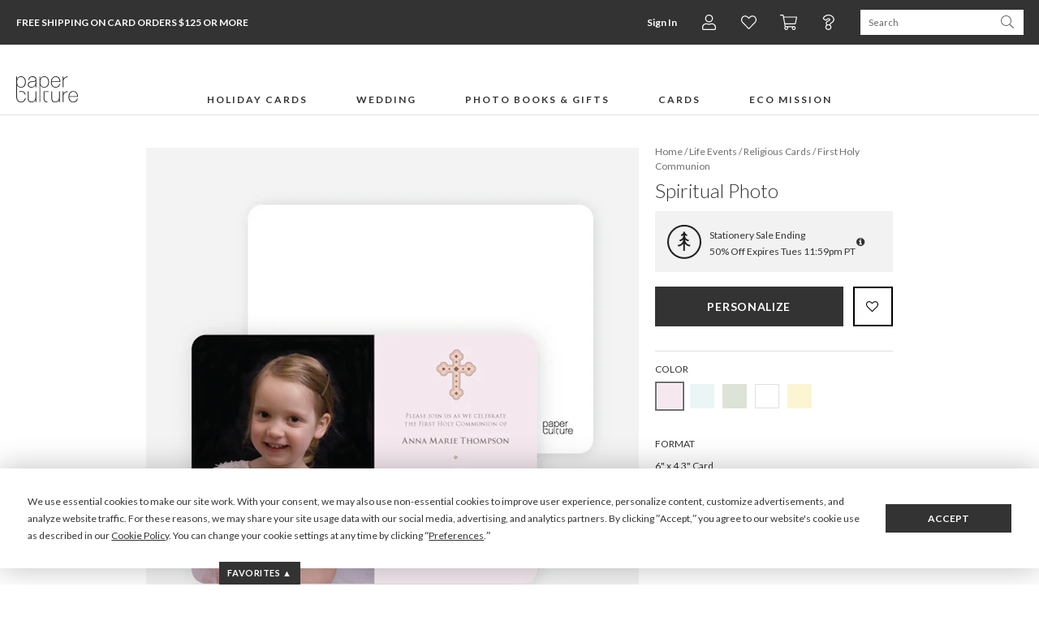

--- FILE ---
content_type: application/javascript; charset=UTF-8
request_url: https://www.paperculture.com/js/4707.78a5d759.js
body_size: 3916
content:
(globalThis["webpackChunkeasel"]=globalThis["webpackChunkeasel"]||[]).push([[4707],{32816:(e,n,s)=>{"use strict";s.r(n),s.d(n,{init:()=>i});var t=s(22704);const i=function(e){t.A.trigger(`sideNav:${e}`)}},49820:(e,n,s)=>{"use strict";s.d(n,{vB:()=>i,vt:()=>t.vt});var t=s(56938);const i=e=>{const n=window.matchMedia("(max-width: 767px)").matches,s=e.getAttribute("data-mobile-spinner-color"),t=e.getAttribute("data-desktop-spinner-color");s&&n&&e.setAttribute("data-spinner-color",s),t&&!n&&e.setAttribute("data-spinner-color",t)}},22704:(e,n,s)=>{"use strict";s.d(n,{A:()=>a});var t=s(35804),i=s.n(t);const a=i().channel("nav")},59306:(e,n,s)=>{"use strict";s.d(n,{A:()=>c});s(98992),s(72577);var t=s(74692),i=s.n(t);let a=null,o=null;const l=function(e){let n=0;return e.children().each((function(){n+=i()(this).outerHeight(!0)})),n},r=function(e){const n=e.find("> .collapse-inner"),s=l(n),t=parseInt(n.css("max-height")||"0",10);if((s>t||isNaN(t))&&n.css("max-height",s),e.closest(".collapse-inner").length){const n=e.closest(".collapse-inner");n.css("max-height","none")}};function c(e,n){let s;const t=window.matchMedia("(max-width: 767px)").matches,i=t&&n.hasClass("opened-sm"),l=!t&&n.hasClass("opened-sm");if(null!=a&&(clearTimeout(a),a=null),null!=o&&(clearTimeout(o),o=null),n.hasClass("closed")||i){e.preventDefault(),s=n.find("> .collapse-container__section-title .icon-plus--xs");const t=n.find("> .collapse-container__section-title .icon-plus");return s.length?s.removeClass("icon-plus--xs").removeClass("icon-plus").removeClass("icon-minus").addClass("icon-minus"):t.removeClass("icon-plus").addClass("icon-minus"),window.requestAnimationFrame((function(){r(n),n.removeClass("closed").addClass("opened"),n.removeClass("opened-sm"),o=window.setTimeout((()=>n.find("> .collapse-inner").css("max-height","")),600)})),"Expanded"}if(n.hasClass("opened")||l){e.preventDefault(),r(n),s=n.find("> .collapse-container__section-title .icon-plus--xs");const t=n.find("> .collapse-container__section-title .icon-minus");return s.length?s.removeClass("icon-plus--xs").removeClass("icon-plus").removeClass("icon-minus").addClass("icon-plus"):t.removeClass("icon-minus").addClass("icon-plus"),window.requestAnimationFrame((function(){n.find("> .collapse-inner").css("max-height",""),n.removeClass("opened").addClass("closed"),n.removeClass("opened-sm"),a=window.setTimeout((function(){n.hasClass("collapse-outer-item--section-title-visible-xs")&&n.hasClass("collapse-outer-item--xs-closed")&&(n.find("> .collapse-inner").css("max-height",""),n.addClass("opened-sm"),n.removeClass("closed"))}),600)})),"Collapsed"}}},8173:(e,n,s)=>{"use strict";s.d(n,{g:()=>i});s(4250);var t=s(23480);const i=async()=>{(0,t.n_)()}},77088:(e,n,s)=>{"use strict";s.d(n,{S:()=>k});var t=s(74692),i=s.n(t);i()(".favorites-open").on("click",(async function(e){e.preventDefault();const{default:n}=await s.e(4099).then(s.bind(s,9816));await Promise.all([s.e(8603),s.e(823)]).then(s.bind(s,63763)),n.request("favorites:open")}));var a=s(16724),o=(s(98992),s(72577),s(22704));
/*! Pushy - v0.9.2 - 2014-9-13
 * Pushy is a responsive off-canvas navigation menu using CSS transforms & transitions.
 * https://github.com/christophery/pushy/
 * by Christopher Yee */function l(e){i()((function(){var n=e.menu,s=i()("body"),t=i()(".push"),a=i()(".site-overlay"),l="pushy-active",r="push-push",c=i()(e.trigger),d=200,p=n.width()+"px";function u(){i()("html, body").css("height","100%")}function m(){i()("html, body").css("height","auto")}var h=!1;function g(){h=!h,h?u():m(),s.toggleClass(l),n.toggleClass("pushy-left pushy-open"),t.toggleClass(r)}function f(){h=!0,u(),s.addClass(l),n.removeClass("pushy-left"),n.addClass("pushy-open"),t.addClass(r)}function v(){f(),n.animate({left:p},d),t.animate({left:p},d)}function w(){h=!1,m(),s.removeClass(l),n.addClass("pushy-left"),n.addClass("pushy-leave"),setTimeout((function(){n.removeClass("pushy-leave")}),d),n.removeClass("pushy-open"),t.removeClass(r)}function C(){w(),n.animate({left:"-"+p},d),t.animate({left:"0px"},d)}var y=function(){var e=document.createElement("p"),n=!1,s={webkitTransform:"-webkit-transform",OTransform:"-o-transform",msTransform:"-ms-transform",MozTransform:"-moz-transform",transform:"transform"};for(var t in document.body.insertBefore(e,null),s)void 0!==e.style[t]&&(e.style[t]="translate3d(1px,1px,1px)",n=window.getComputedStyle(e).getPropertyValue(s[t]));return document.body.removeChild(e),void 0!==n&&n.length>0&&"none"!==n}();y?(c.click((function(){g()})),a.click((function(){w()})),o.A.on("sideNav:close",(function(){w()}))):(n.css({left:"-"+p}),c.click((function(){h?C():v()})),a.click((function(){C()})),o.A.on("sideNav:close",(function(){C()})))}))}var r=s(57575),c=s.n(r),d=s(25817),p=s(81059),u=s(59306),m=s(37193),h=s(60778);const g=i()(".side-nav-xs");l({menu:g,trigger:"#header .menu-btn"});const f=i()(c());f.find(".cart-page-link").attr("href",m.HC);const v=f.add(g).find(".side-nav-signin");v.on("click",(function(e){e.preventDefault(),e.stopPropagation(),d.A.isSignedIn()?(0,h.CI)():(o.A.trigger("sideNav:close"),p.A.request("signin"))}));const w=function(){const e=d.A.isSignedIn(),n="/cards/"+(e?"signout":"register")+".html?vid=20090115001&mt=1&redirecturl="+(location.pathname.indexOf("/eco/personalize")>=0?encodeURIComponent("/cards/register.html?vid=20090115001&mt=1"):encodeURIComponent(location.pathname+location.search));v.text(e?"Sign Out":"Sign In"),v.attr("href",n)};d.A.on("change:token",(()=>w())),w(),i()(".side-nav-xs .collapse-container__section-title").on("click",(function(e){const n=i()(this),s=n.parent();(0,u.A)(e,s)}));const C=()=>{(0,a.i)("element.sideNav",(function(...e){Promise.resolve().then(s.bind(s,32816)).then((({init:n})=>{n(...e)}))}))};var y=s(8173);const k=async()=>{C(),(0,m.DS)(),await Promise.all([(0,y.g)()])}},23480:(e,n,s)=>{"use strict";s.d(n,{n_:()=>R,ql:()=>B});s(64979);var t=s(84476),i=s(74692),a=s.n(i),o=s(25817),l=s(71518),r=s(49820),c=s(58454),d=s(83516),p=s(3758),u=s(55498);let m=null;const h=(...e)=>{window.zE&&window.zE.apply(null,e)},g="https://static.zdassets.com/ekr/snippet.js?key=c08dd44f-eebb-4da4-b516-483a3521df2f",f="ze-snippet",v="#zendesk-help-button",w=[{pathNameContains:"wedding"},{pathNameContains:"save-date-card"},{pathNameContains:"holiday"},{pathNameContains:"christmas"},{pathNameContains:"new-year"},{pathNameContains:"graduation"},{pathNameContains:"diy"},{pathNameContains:"photo-books"}],C="zendeskIsOpen",y="zendeskLastActivity",k="zendeskLoginJwt",b=9e5,A=()=>{const e=parseInt(l.A.getItem(y))||0;return e>Date.now()-b},x=()=>l.A.setItem(y,Date.now()),_=()=>!!l.A.getItem(C),z=e=>{l.A.setItem(C,e),e&&x()},I=async()=>{await H(),h("messenger","open")},N=()=>{const e=window._mktoPageData||{};return"majorWedding"===e.majorCategory?"product-wedding":"minorCorporateHoliday"===e.minorCategory?"product-corporate":"minorHoliday"===e.minorCategory?"product-holidays":e.majorCategory?"product-other":null},P=()=>{const e=[],n=N();n&&e.push({id:"24747587",value:n});const s=/^#order\/([A-Z0-9]+)$/.exec(location.hash)?.[1];s&&e.push({id:"24577498",value:s});const t=/personalize(?:\/editor\/[0-9]+)?#([A-Za-z0-9_-]{22})\/?/.exec(location.pathname+location.hash)?.[1];t&&e.push({id:"7638749509783",value:t}),e.length&&h("messenger:set","conversationFields",e)},S=()=>new Promise(((e,n)=>{o.A.isSignedIn()?a().ajax({url:"/api/v2/zendesk/messaging/jwt",authenticate:!0}).then(e,n):n(new Error("Cannot get Zendesk messaging JWT if not signed in"))})),W=()=>l.A.getItem(k)??null,T=()=>l.A.removeItem(k),j=e=>l.A.setItem(k,e),D=e=>JSON.parse(atob(e.split(".")[1])),E=e=>{try{return D(e).exp>Date.now()/1e3}catch(n){return(0,c.YG)(n),!1}},M=async()=>{let e=W();return e&&E(e)||(T(),e=await S(),j(e)),e},F=()=>{T(),h("messenger","logoutUser")},U=()=>new Promise(((e,n)=>{h("messenger","loginUser",(s=>{M().then(s).then(e,n)}))})),q=async function(){const e=W(),n=o.A.isSignedIn(),s=o.A.get("email");e&&(!n||n&&s!==D(e).email)&&F(),n&&await U()},H=t["default"].once((async()=>{await(0,d.k)(g,{id:f}),o.A.on("change:token",(()=>o.A.isSignedIn()?U():F())),h("messenger:on","unreadMessages",(e=>{e&&(x(),(0,u.fP)({count:e}))})),h("messenger:on","open",(()=>{z(!0),O()})),h("messenger:on","close",(()=>z(!1))),P(),await q()})),L=()=>{const e=a()(v)[0];(0,r.vB)(e),m=(0,r.vt)(e).start()},O=()=>{m&&(m.stop(),m.remove(),m=null)},B=async(e={})=>{e.skipSpinnerAtLoad||L();let n=!1;try{await I()}catch(s){window.open("https://help.paperculture.com/hc/en-us","_blank"),n=!0}finally{e.skipSpinnerAtLoad||(_()||n)&&O()}},J=()=>{const e=w.some((({searchContains:e,...n})=>("pathName"in n?n.pathName===window.location.pathname:window.location.pathname.includes(n.pathNameContains))&&(void 0===e||window.location.search.includes(e)))),n=()=>!1;return e||n()},R=t["default"].once((()=>{window.pc=window.pc||{},window.pc.settings=window.pc.settings||{},window.pc.settings.scripts=window.pc.settings.scripts||{},window.pc.settings.scripts.zendeskWebWidget=window.pc.settings.scripts.zendeskWebWidget||{},"boolean"!==typeof window.pc.settings.scripts.zendeskWebWidget.isProactiveMessageEnabled&&(window.pc.settings.scripts.zendeskWebWidget.isProactiveMessageEnabled=J());const e=!1!==window.pc.settings.scripts.zendeskWebWidget.enabled,{isProactiveMessageEnabled:n,isEagerLoad:s}=window.pc.settings.scripts.zendeskWebWidget;return new Promise((async(t,i)=>{if(e){a()(v).on("click",(()=>B()));let e=s;!e&&n&&(e=!0),A()||_()?H().then(t,i):e?a()(window).on("load",(()=>{(0,p.y)(5e3).then(H).then(t,i)})):t()}else t()}))}))},57575:module=>{module.exports=function(obj){var __t,__p="",__j=Array.prototype.join,print=function(){__p+=__j.call(arguments,"")};with(obj||{})__p+='<li class="side-nav-outer-item footer-section collapse-outer-item opened">\n  <a class="nav-header-link" href="/eco/my-account">\n    <span>My Paper Culture</span>\n    <i class="icon-minus"></i>\n  </a>\n  <ul class="side-nav-inner collapse-inner" style="max-height: 999px;">\n    <li class="side-nav-inner-item collapse-inner-item">\n      <a class="nav-dropdown-link" href="/eco/my-account" rel="nofollow">My Account</a>\n    </li>\n    <li class="side-nav-inner-item collapse-inner-item">\n      <a class="nav-dropdown-link cart-page-link" rel="nofollow">Cart &amp; Saved Proofs</a>\n    </li>\n    <li class="side-nav-inner-item collapse-inner-item">\n      <a class="nav-dropdown-link favorites-open" href="#">Favorites</a>\n    </li>\n    <li class="side-nav-inner-item collapse-inner-item">\n      <a class="nav-dropdown-link side-nav-signin" href="/cards/register.html?vid=20090115001&mt=1&redirecturl=%2Fcards%2Fregister.html%3Fvid%3D20090115001%26mt%3D1" rel="nofollow">Sign In</a>\n    </li>\n  </ul>\n</li>\n<li class="side-nav-outer-item footer-section collapse-outer-item opened">\n  <a class="nav-header-link" href="https://help.paperculture.com/hc/en-us" rel="nofollow">\n    <span>Help</span>\n    <i class="icon-minus"></i>\n  </a>\n  <ul class="side-nav-inner collapse-inner" style="max-height: 999px;">\n    <li class="side-nav-inner-item collapse-inner-item">\n      <a class="nav-dropdown-link" href="https://help.paperculture.com/"\n         rel="nofollow"\n         onclick="pc.enqueue(\'element.sideNav\', \'close\'); return false;">Help Center / Contact Us</a>\n    </li>\n    <li class="side-nav-inner-item collapse-inner-item">\n      <a class="nav-dropdown-link" href="tel:+18777728588">877-77-CULTURE</a>\n    </li>\n  </ul>\n</li>\n';return __p}}}]);
//# sourceMappingURL=4707.78a5d759.js.map

--- FILE ---
content_type: application/javascript; charset=UTF-8
request_url: https://www.paperculture.com/js/@/product/tier3.ef5d1410.js
body_size: 1862
content:
"use strict";(globalThis["webpackChunkeasel"]=globalThis["webpackChunkeasel"]||[]).push([[5663],{46977:(e,t,i)=>{i.d(t,{Ks:()=>p,VO:()=>m,_m:()=>g,qu:()=>l});var a=i(84476),n=i(78413),r=i(2232),s=i(25817),o=i(58454),u=i(55498),F=i(68591);const c=async()=>(await i.e(5138).then(i.t.bind(i,5138,23))).StatsigClient,d=()=>{const e={customIDs:{wooTracker:(0,r.k)()}},t=s.A.isSignedIn()&&s.A.get("email");return t&&(e.userID=t,e.email=t),e},l=a["default"].once((async()=>{try{const e=await c(),t=new e("client-9bfzXmPaz2AHHd1X3YEI9m5OJ7okM9E6YygClnpq1Pj",d(),{environment:{tier:n.c},disableStableID:!0,networkConfig:{preventAllNetworkTraffic:!(0,F.D)()}});return window.pc?.statsigInitializeValues&&t.dataAdapter.setData(window.pc.statsigInitializeValues),t.initializeSync(),s.A.on("change:email",(()=>t.updateUserAsync(d()))),t}catch(e){throw(0,o.YG)(e,{message:"Error initializing Statsig"}),e}})),m=async()=>{try{await l()}catch(e){}},p=async(e,t)=>{const i=(0,F.D)()?t:{...t,disableExposureLog:!0};try{const t=(await l()).checkGate(e,i);return i?.disableExposureLog||(0,u.ju)({id:e,value:t}),t}catch(a){return(0,o.YG)(a,{message:"Error checking Statsig feature gate",gateName:e,options:t}),!1}},g=async(e,t)=>{const i=(0,F.D)()?t:{...t,disableExposureLog:!0};try{const t=(await l()).getExperiment(e,i);return i?.disableExposureLog||(0,u.d9)({id:e,groupId:t.ruleID,parameters:t.value}),t}catch(a){return(0,o.YG)(a,{message:"Error getting Statsig experiment",experimentName:e,options:t}),null}}},2232:(e,t,i)=>{i.d(t,{k:()=>n});var a=i(89678);const n=()=>a.A.getItem("wooTracker")},69622:(e,t,i)=>{i.d(t,{El:()=>c,Gp:()=>s,uQ:()=>o});var a=i(74692),n=i.n(a);const r=e=>e.prices[e.prices.length-1]??0,s=e=>({id:e.id,code:e.code,pageTitle:e.pageTitle,price:r(e),canonicalColor:e.canonicalColor,designerName:e.designerName,canonicalCategory:e.canonicalCategory}),o=(e,t)=>{if(!t)return e;const i=e.includes("?")?"&":"?";return`${e}${i}recommId=${t}`},u="[data-recommendations-container]",F="customers-also-viewed",c=()=>{const e=n()(u).first();if(e.length)return e;const t=document.getElementById(F);return t?(t.setAttribute("data-recommendations-container","true"),n()(t)):null}},50528:(e,t,i)=>{i.r(t),i.d(t,{initTier3:()=>x});var a=i(77200),n=i(2985),r=i(40247),s=i(46977);const o="pdp_recombee_widget_ab",u="pdp_recombee_widget_autotune",F=10,c="Similar Products",d="pdp-similar-products",l=async()=>{const e=await(0,s._m)(o,{disableExposureLog:!0}),t=e?.get("flag",!1)??!1;if(!t)return{provider:"Easyrec",title:c,limit:F,wide:!1};const i=await(0,s._m)(u,{disableExposureLog:!0}),a=i?.get("provider","Easyrec")??"Easyrec";return i&&"Recombee"===a?{provider:"Recombee",title:i.get("title",c)??c,limit:i.get("limit",F)??F,scenario:i?.get("scenario",d)??d,recombeeOptions:i.get("recombeeOptions",void 0),swiperOptions:i.get("swiperOptions",void 0),wide:i.get("wide",!1)??!1}:{provider:"Easyrec",title:i?.get("title",c)??c,limit:i?.get("limit",F)??F,swiperOptions:i?.get("swiperOptions",void 0),wide:i?.get("wide",!1)??!1}},m=async()=>{const e=await(0,s._m)(o),t=e?.get("flag",!1)??!1;t&&await(0,s._m)(u)};var p=i(69622),g=i(58454);const w=()=>{const e=(0,p.El)(),t=e?.get(0);if(!t)return;const i=new IntersectionObserver((e=>{e[0]?.isIntersecting&&(m(),i.disconnect())}),{threshold:.1});i.observe(t)},D=async()=>{const e=await l();try{if("Recombee"===e.provider){const{showRecombeeRecommendations:t}=await Promise.all([i.e(7361),i.e(840)]).then(i.bind(i,30840));await t(e.scenario,{title:e.title,limit:e.limit,recombeeOptions:e.recombeeOptions,swiperOptions:e.swiperOptions,wide:e.wide})}else{const{showEasyrecRecommendations:t}=await i.e(9178).then(i.bind(i,9178)),{trackEasyrecView:a}=await i.e(2997).then(i.bind(i,22997));await t({title:e.title,limit:e.limit,swiperOptions:e.swiperOptions,wide:e.wide}),a()}w()}catch(t){(0,g.YG)(t,{context:"Error initializing recommendations",experiment:e})}},x=async()=>{await(0,n.c)(3,[a.d,r.fz,D])}},8297:(e,t,i)=>{i.d(t,{A:()=>a});const a={email(e){return/^((([a-z]|\d|[!#\$%&'\*\+\-\/=\?\^_`{\|}~]|[\u00A0-\uD7FF\uF900-\uFDCF\uFDF0-\uFFEF])+(\.([a-z]|\d|[!#\$%&'\*\+\-\/=\?\^_`{\|}~]|[\u00A0-\uD7FF\uF900-\uFDCF\uFDF0-\uFFEF])+)*)|((\x22)((((\x20|\x09)*(\x0d\x0a))?(\x20|\x09)+)?(([\x01-\x08\x0b\x0c\x0e-\x1f\x7f]|\x21|[\x23-\x5b]|[\x5d-\x7e]|[\u00A0-\uD7FF\uF900-\uFDCF\uFDF0-\uFFEF])|(\\([\x01-\x09\x0b\x0c\x0d-\x7f]|[\u00A0-\uD7FF\uF900-\uFDCF\uFDF0-\uFFEF]))))*(((\x20|\x09)*(\x0d\x0a))?(\x20|\x09)+)?(\x22)))@((([a-z]|\d|[\u00A0-\uD7FF\uF900-\uFDCF\uFDF0-\uFFEF])|(([a-z]|\d|[\u00A0-\uD7FF\uF900-\uFDCF\uFDF0-\uFFEF])([a-z]|\d|-|\.|_|~|[\u00A0-\uD7FF\uF900-\uFDCF\uFDF0-\uFFEF])*([a-z]|\d|[\u00A0-\uD7FF\uF900-\uFDCF\uFDF0-\uFFEF])))\.)+(([a-z]|[\u00A0-\uD7FF\uF900-\uFDCF\uFDF0-\uFFEF])|(([a-z]|[\u00A0-\uD7FF\uF900-\uFDCF\uFDF0-\uFFEF])([a-z]|\d|-|\.|_|~|[\u00A0-\uD7FF\uF900-\uFDCF\uFDF0-\uFFEF])*([a-z]|[\u00A0-\uD7FF\uF900-\uFDCF\uFDF0-\uFFEF])))$/i.test(e)&&/^((?:\\")?)(?:[^\\"])(?:[\w-.!#$%&'*+/=?^_`{|}~])*\1@(?:(\w[-\w]{0,62}\.)+[A-Za-z]{2,63})$/.test(e)&&!/.*\.con$/.test(e)},isOnlyEmailWithoutText(e){const t=e.replace(/[\u200B-\u200D\uFEFF]/g,"").trim();return!(!t||/\s/.test(t))&&/^[^\s@]+@[^\s@]+(\.[^\s@]+)?$/.test(t)}}}}]);
//# sourceMappingURL=tier3.ef5d1410.js.map